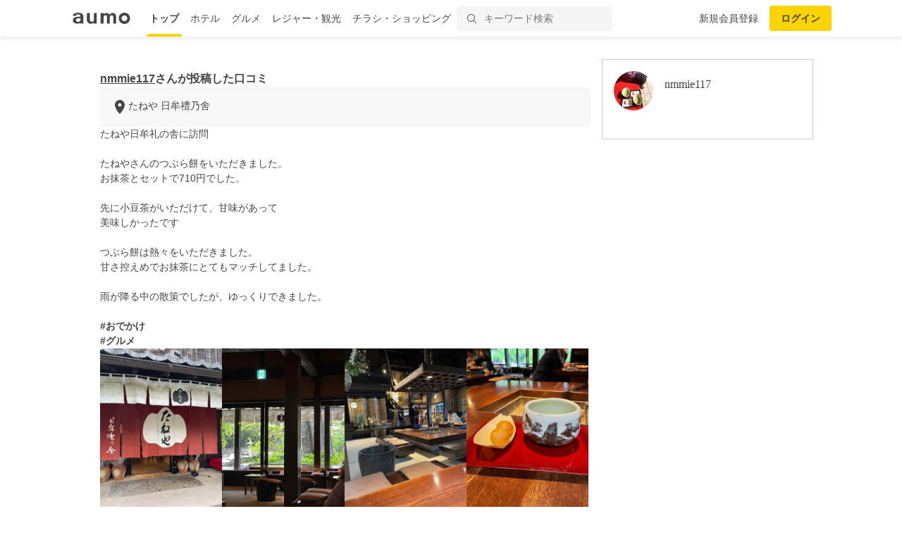

--- FILE ---
content_type: text/html; charset=utf-8
request_url: https://www.google.com/recaptcha/api2/aframe
body_size: 146
content:
<!DOCTYPE HTML><html><head><meta http-equiv="content-type" content="text/html; charset=UTF-8"></head><body><script nonce="JJa0afSQtGcUk03tiFfHAA">/** Anti-fraud and anti-abuse applications only. See google.com/recaptcha */ try{var clients={'sodar':'https://pagead2.googlesyndication.com/pagead/sodar?'};window.addEventListener("message",function(a){try{if(a.source===window.parent){var b=JSON.parse(a.data);var c=clients[b['id']];if(c){var d=document.createElement('img');d.src=c+b['params']+'&rc='+(localStorage.getItem("rc::a")?sessionStorage.getItem("rc::b"):"");window.document.body.appendChild(d);sessionStorage.setItem("rc::e",parseInt(sessionStorage.getItem("rc::e")||0)+1);localStorage.setItem("rc::h",'1768778202872');}}}catch(b){}});window.parent.postMessage("_grecaptcha_ready", "*");}catch(b){}</script></body></html>

--- FILE ---
content_type: application/javascript; charset=utf-8;
request_url: https://dalc.valuecommerce.com/app3?p=884713886&_s=https%3A%2F%2Faumo.jp%2Fphotos%2F5743279&vf=iVBORw0KGgoAAAANSUhEUgAAAAMAAAADCAYAAABWKLW%2FAAAAMElEQVQYV2NkFGP4nxGeyZA9eRYDo3of8%2F8ktbkMjdeSGBg3cnX9Dz1XxzBB4wcDAPt3DgTIx%2BxlAAAAAElFTkSuQmCC
body_size: 28555
content:
vc_linkswitch_callback({"t":"696d69d7","r":"aW1p1wADedADibSgCooAHwqKC5YGjg","ub":"aW1p1AADJ44DibSgCooCsQqKBtgIlg%3D%3D","vcid":"25RQqIDuwTmKEmmBVjUWXPA3bCnaii2xCEV8XS4PrO0","vcpub":"0.227792","www.i879.com":{"a":"2622627","m":"3056384","g":"f8db01d8d9","sp":"utm_source%3Dvaluecommerce%26utm_medium%3Daffiliate%26utm_campaign%3Dmylink"},"www.video.unext.jp":{"a":"2797180","m":"3305594","g":"339dff04c9","sp":"cid%3DD33139%26adid%3DVC1%26alp%3D1%26alpad%3D1%26alpge%3D1"},"previewshop.adidas.jp":{"a":"2913075","m":"2800242","g":"97ae2f54d3","sp":"utm_source%3Dvaluecommerce%26utm_medium%3Dpps%26utm_campaign%3DMylink"},"buy.jp":{"a":"2884267","m":"2418244","g":"2d8a20f68a"},"master.qa.notyru.com":{"a":"2550407","m":"2366735","g":"e4e77ec6c1","sp":"utm_source%3Dvaluecommerce%26utm_medium%3Daffiliate"},"unext.bookplace.jp":{"a":"2797180","m":"3305594","g":"339dff04c9","sp":"cid%3DD33139%26adid%3DVC1%26alp%3D1%26alpad%3D1%26alpge%3D1"},"www.jtb.co.jp":{"a":"2549714","m":"2161637","g":"1ae57a73b9","sp":"utm_source%3Dvcdom%26utm_medium%3Daffiliate"},"www.briefing-usa.com":{"a":"2804574","m":"3363555","g":"a512fb5bf8","sp":"utm_source%3Dvaluecommerce%26utm_medium%3Daffiliate%26utm_campaign%3Dad%26apias_ad_id%3D0%26apias_v_id%3D6"},"jp.triumph.com":{"a":"2817744","m":"3364673","g":"c6cdc075d2","sp":"utm_source%3Dvaluecommerce%26utm_medium%3Daffiliate%26utm_term%3Dred"},"www.murauchi.com":{"a":"2328301","m":"26","g":"4f7b31a185"},"sp.jal.co.jp/intltour":{"a":"2910359","m":"2403993","g":"51e35a1c8a"},"www.dadway-onlineshop.com":{"a":"2601229","m":"3024130","g":"0d9cdb748a"},"www.cambio.co.jp":{"a":"2567981","m":"2962629","g":"d093a6798a"},"www.yumeyado.jp":{"a":"2786447","m":"3313582","g":"c385049d8a"},"ff.estage.seventrust.co.jp":{"a":"2246416","m":"2401715","g":"77782fde8a"},"www.frontier-direct.jp":{"a":"2748511","m":"3274554","g":"722c4dd68a"},"honto.jp":{"a":"2684806","m":"2340879","g":"6ec07dc9a0","sp":"partnerid%3D02vc01"},"lp.ankerjapan.com":{"a":"2811827","m":"3397687","g":"bde2a2618a"},"sec.sourcenext.info":{"a":"2425347","m":"2376577","g":"59b302fb8a"},"www.ablenet.jp":{"a":"2590548","m":"2135779","g":"408247f48a"},"www.larachristie.jp":{"a":"2808710","m":"3369957","g":"1852545d8a"},"www.syomei.com":{"a":"2670304","m":"3141136","g":"184abfbc8a"},"seijoishii.com":{"a":"2483264","m":"2776692","g":"a294b1d98a"},"www.asoview.com":{"a":"2698489","m":"3147096","g":"328a45ed8a"},"parking.nokisaki.com":{"a":"2597424","m":"3003145","g":"378716bde7","sp":"utm_medium%3Daffiliate%26utm_source%3Dvc%26utm_campaign%3D2117164%26utm_content%3D2624262"},"www.ikyu.com":{"a":"2675907","m":"221","g":"439dca8b86"},"cotta.jp":{"a":"2472985","m":"2751799","g":"0a0ac01f8a"},"www.jtb.co.jp/kokunai_htl":{"a":"2549714","m":"2161637","g":"1ae57a73b9","sp":"utm_source%3Dvcdom%26utm_medium%3Daffiliate"},"furusatohonpo.jp":{"a":"2817906","m":"3414447","g":"1c60db6c8a"},"www.cosmetic-times.com":{"a":"2841003","m":"3482472","g":"cc1248778a"},"www.animate-onlineshop.jp":{"a":"2805589","m":"3357128","g":"9a7003ff8a"},"www.folk.co.jp":{"a":"2875647","m":"3613276","g":"d14b16b58a"},"ymall.jp":{"a":"2462253","m":"2732707","g":"3f19e4158a"},"newyorker-store.com":{"a":"2371564","m":"2603422","g":"32f2b1fae0","sp":"utm_source%3Dvaluecommerce%26utm_medium%3Daffiliate%26utm_campaign%3Daffiliatelink"},"ebookjapan.yahoo.co.jp":{"a":"2349414","m":"2103493","g":"280b9f3f9e","sp":"dealerid%3D40001"},"hoikubatake.jp":{"a":"2808281","m":"3335520","g":"0a84eaff8a"},"www-dev.knt.co.jp":{"a":"2918660","m":"2017725","g":"c41caecb8a"},"nachulife.jp":{"a":"2434410","m":"2709905","g":"3db57cbba6","sp":"s_cid%3Dpnafvc0000000501"},"www.jtb.co.jp/kokunai_hotel":{"a":"2549714","m":"2161637","g":"1ae57a73b9","sp":"utm_source%3Dvcdom%26utm_medium%3Daffiliate"},"jal.co.jp/domtour":{"a":"2425691","m":"2404028","g":"2852e86c8a"},"www.bk1.jp":{"a":"2684806","m":"2340879","g":"6ec07dc9a0","sp":"partnerid%3D02vc01"},"www.ark-pc.co.jp":{"a":"2489971","m":"2783092","g":"40cb52528a"},"e-luminous.com":{"a":"2477274","m":"2762918","g":"161071e78a"},"kaigobatake.jp":{"a":"2808280","m":"3335527","g":"b002a2268a"},"mbhshop.elecom.co.jp":{"a":"2423127","m":"2505544","g":"5e28b3548a"},"kumapon.jp":{"a":"2473767","m":"2740569","g":"60d12eb59f","sp":"uiaid%3Dxx2ba0007"},"s.kumapon.jp":{"a":"2473767","m":"2740569","g":"60d12eb59f","sp":"uiaid%3Dxx2ba0007"},"shaddy.jp":{"a":"2792239","m":"2467269","g":"b03fb0b0ab","sp":"aid%3Daffiliate%26uiaid%3Dafl"},"shared.ablenet.jp":{"a":"2590548","m":"2135779","g":"408247f48a"},"jtb.co.jp":{"a":"2549714","m":"2161637","g":"1ae57a73b9","sp":"utm_source%3Dvcdom%26utm_medium%3Daffiliate"},"tour.jtrip.co.jp":{"a":"2893108","m":"2409616","g":"3a4532ab8a"},"mywineclub.com":{"a":"2839897","m":"3466583","g":"589389d28a"},"demo.ebisumart.com":{"a":"2654863","m":"3027647","g":"75ce7af28a"},"7netshopping.jp":{"a":"2602201","m":"2993472","g":"fcd428d58a"},"jal.co.jp/intltour":{"a":"2910359","m":"2403993","g":"51e35a1c8a"},"www.ishibashi.co.jp":{"a":"2101366","m":"2164330","g":"bf29158f8a"},"www.nec-lavie.jp":{"a":"2807513","m":"3388586","g":"e44fa770ae","sp":"sc_cid%3Djp%3Aaffiliate%3Atgniag"},"bit.ly":{"a":"2773224","m":"3267352","g":"a214776ed6","sp":"utm_source%3Dvc%26utm_medium%3Daffiliate%26utm_campaign%3Dproduct_detail"},"www.eflora.co.jp":{"a":"2802196","m":"2105846","g":"c8704a558a"},"haken.ca-ss.jp":{"a":"2878481","m":"2846304","g":"8d4c78758a"},"www.rurubu.travel":{"a":"2550407","m":"2366735","g":"e4e77ec6c1","sp":"utm_source%3Dvaluecommerce%26utm_medium%3Daffiliate"},"valuecommerce.com":{"a":"2803077","m":"4","g":"bcd4d13684"},"arctiwolf.developlcj.net":{"a":"2706204","m":"3209469","g":"666460ce8a"},"www.print-happy.com/pc/index.asp":{"a":"2876604","m":"2717035","g":"1591711e8a"},"demo-ap01-lecreuset.demandware.net":{"a":"2706204","m":"3209469","g":"666460ce8a"},"online.actus-interior.com":{"a":"2751364","m":"3098520","g":"cd68a661d5","sp":"utm_source%3Dvaluecommerce%26utm_medium%3Daffiliate%26utm_campaign%3Dad"},"rubatoandco.jp":{"a":"2857399","m":"3557578","g":"0fb7c69f8a"},"deqwas.net":{"a":"2371564","m":"2603422","g":"32f2b1fae0","sp":"utm_source%3Dvaluecommerce%26utm_medium%3Daffiliate%26utm_campaign%3Daffiliatelink"},"www.expedia.co.jp":{"a":"2438503","m":"2382533","g":"ce0191bace","sp":"eapid%3D0-28%26affcid%3Djp.network.valuecommerce.general_mylink."},"www.print-gakufu.com":{"a":"2450193","m":"2724538","g":"cca1fc868a"},"shopping.yahoo.co.jp":{"a":"2821580","m":"2201292","g":"9cda8a0d8a"},"vspec-bto.com":{"a":"2665739","m":"2035594","g":"e567a0f68a"},"tomiz.com":{"a":"2751173","m":"3281207","g":"6fdedb118a"},"www.ja-town.com":{"a":"2425371","m":"2130357","g":"fb882bd58a"},"video.unext.jp":{"a":"2797180","m":"3305594","g":"339dff04c9","sp":"cid%3DD33139%26adid%3DVC1%26alp%3D1%26alpad%3D1%26alpge%3D1"},"www.matsukiyo.co.jp":{"a":"2494620","m":"2758189","g":"0e2378de8a"},"posren.com":{"a":"2110043","m":"2115126","g":"86345bc78a"},"52.185.177.251":{"a":"2371564","m":"2603422","g":"32f2b1fae0","sp":"utm_source%3Dvaluecommerce%26utm_medium%3Daffiliate%26utm_campaign%3Daffiliatelink"},"sp.jal.co.jp/tour":{"a":"2425691","m":"2404028","g":"2852e86c8a"},"www.netmile.co.jp":{"a":"2438503","m":"2382533","g":"ce0191bace","sp":"eapid%3D0-28%26affcid%3Djp.network.valuecommerce.general_mylink."},"dev.r-rlx.jp":{"a":"2887516","m":"3274083","g":"e3145df58a"},"fujimaki-select.com":{"a":"2654863","m":"3027647","g":"75ce7af28a"},"www.matsukiyo.co.jp/store/online":{"a":"2494620","m":"2758189","g":"0e2378de8a"},"www.lenovo.com":{"a":"2680394","m":"218","g":"1c098453a7","sp":"cid%3Djp%3Aaffiliate%3Adsry7f"},"imac-jewelry.com":{"a":"2871396","m":"3591892","g":"c8ff52a18a"},"www.daiei.co.jp":{"a":"2831157","m":"2690745","g":"406666d68a"},"mottainaihonpo.com":{"a":"2609223","m":"3029883","g":"57d420b68a"},"shopap.lenovo.com":{"a":"2680394","m":"218","g":"1c098453a7","sp":"cid%3Djp%3Aaffiliate%3Adsry7f"},"hana-yume.net":{"a":"2608748","m":"3032995","g":"037e2140c8","sp":"utm_source%3Doem%26utm_medium%3Dvc%26utm_campaign%3Dmylink"},"www.ankerjapan.com":{"a":"2811827","m":"3397687","g":"bde2a2618a"},"www.fujitv-flower.net":{"a":"2429961","m":"2604992","g":"4cfff4138a"},"sourcenext.com":{"a":"2425347","m":"2376577","g":"59b302fb8a"},"shopping.jtb.co.jp":{"a":"2762033","m":"3270889","g":"14ec99d7ce","sp":"utm_source%3Dvc%26utm_medium%3Daffiliate%26utm_campaign%3Dmylink"},"lohaco.jp":{"a":"2686782","m":"2994932","g":"2eee8c578a"},"bruno-onlineshop.com":{"a":"2579958","m":"2940744","g":"42fc967a8a"},"www.tocoo.jp":{"a":"2709682","m":"101","g":"5f2ab20686"},"global-root-g2.chain-demos.digicert.com":{"a":"2918660","m":"2017725","g":"c41caecb8a"},"door.ac":{"a":"2762682","m":"3300660","g":"62128b84cb","sp":"utm_source%3Dvaluec%26utm_medium%3Dbanner%26utm_campaign%3Daf"},"www.ny-onlinestore.com":{"a":"2371564","m":"2603422","g":"32f2b1fae0","sp":"utm_source%3Dvaluecommerce%26utm_medium%3Daffiliate%26utm_campaign%3Daffiliatelink"},"r.advg.jp":{"a":"2550407","m":"2366735","g":"e4e77ec6c1","sp":"utm_source%3Dvaluecommerce%26utm_medium%3Daffiliate"},"direct.sanwa.co.jp":{"a":"2706855","m":"3205567","g":"c48b72528a"},"www.fujisan.co.jp":{"a":"2290501","m":"2482393","g":"ad94ffae97","sp":"ap-vcfuji"},"www.levi.jp":{"a":"2857149","m":"3016733","g":"e117406a8a"},"www.ms-online.co.jp":{"a":"2566761","m":"2904344","g":"a649cb618a"},"www.net-chuko.com":{"a":"2507240","m":"2763191","g":"aabef0d08a"},"logitec.co.jp":{"a":"2881983","m":"2586296","g":"b65f26ae8a"},"paypaymall.yahoo.co.jp":{"a":"2821580","m":"2201292","g":"9cda8a0d8a"},"dev-rent.test.tocoo.com":{"a":"2709682","m":"101","g":"5f2ab20686"},"coverary.com":{"a":"2874759","m":"3618601","g":"41703ad7cf","sp":"utm_source%3Dvc%26utm_medium%3Daffiliate%26utm_campaign%3Daf_vc01"},"tour.rurubu.travel":{"a":"2550407","m":"2366735","g":"e4e77ec6c1","sp":"utm_source%3Dvaluecommerce%26utm_medium%3Daffiliate"},"mynavi-job20s.jp":{"a":"2799750","m":"3370341","g":"34a831508a"},"bookwalker.jp":{"a":"2881505","m":"3024140","g":"0b47c0128a"},"www.stormst.com":{"a":"2485736","m":"614","g":"0edb208b86"},"brand.asoview.com":{"a":"2698489","m":"3147096","g":"328a45ed8a"},"m.camper.com":{"a":"2831136","m":"3454300","g":"ff7b08708a"},"www.adidas.jp":{"a":"2913075","m":"2800242","g":"97ae2f54d3","sp":"utm_source%3Dvaluecommerce%26utm_medium%3Dpps%26utm_campaign%3DMylink"},"jp.amos-style.com":{"a":"2817743","m":"3364671","g":"87db9adbd2","sp":"utm_source%3Dvaluecommerce%26utm_medium%3Daffiliate%26utm_term%3Damo"},"www.budgetrentacar.co.jp":{"a":"2901016","m":"2252518","g":"e19788498a"},"mediashop.daimaru-matsuzakaya.jp":{"a":"2427527","m":"2304640","g":"bf5557ee8a"},"anime-store.jp":{"a":"2876700","m":"3625628","g":"88a1f37d8a"},"domtoursearch.jal.co.jp":{"a":"2425691","m":"2404028","g":"2852e86c8a"},"reuse.ishibashi.co.jp":{"a":"2101366","m":"2164330","g":"bf29158f8a"},"www.otonayaki.com":{"a":"2853777","m":"3546355","g":"0d0a13a38a"},"www.neowing.co.jp":{"a":"2289720","m":"2479078","g":"b72d679a8a"},"pc-zeus.com":{"a":"2665739","m":"2035594","g":"e567a0f68a"},"www.airtrip.jp":{"a":"2809620","m":"3395140","g":"76ab1901b2","sp":"source%3Dad.valuecommerce.airtrip.jp"},"external-test-pc.staging.furunavi.com":{"a":"2773224","m":"3267352","g":"a214776ed6","sp":"utm_source%3Dvc%26utm_medium%3Daffiliate%26utm_campaign%3Dproduct_detail"},"agent.tech-clips.com":{"a":"2828252","m":"3385574","g":"66e1475b8a"},"dev-web.test.tocoo.com":{"a":"2709682","m":"101","g":"5f2ab20686"},"biz.travel.yahoo.co.jp":{"a":"2761515","m":"2244419","g":"bade90918a"},"vector.co.jp":{"a":"2425375","m":"2296205","g":"c889efbf8a"},"jalan.net/dp":{"a":"2656064","m":"3119242","g":"512ce102a9","sp":"vos%3Dafjadpvczzzzx00000001"},"jamjamtour.jp":{"a":"2912068","m":"3019844","g":"1fabfc978a"},"furusato-special.asahi.co.jp":{"a":"2875238","m":"3617634","g":"b641e5aa8a"},"travel.yahoo.co.jp":{"a":"2761515","m":"2244419","g":"bade90918a"},"app-external-test-pc.staging.furunavi.com":{"a":"2773224","m":"3267352","g":"a214776ed6","sp":"utm_source%3Dvc%26utm_medium%3Daffiliate%26utm_campaign%3Dproduct_detail"},"lb-test02.bookwalker.jp":{"a":"2881505","m":"3024140","g":"0b47c0128a"},"restaurant.ikyu.com":{"a":"2349006","m":"2302203","g":"ddd3c7498a"},"st-plus.rurubu.travel":{"a":"2550407","m":"2366735","g":"e4e77ec6c1","sp":"utm_source%3Dvaluecommerce%26utm_medium%3Daffiliate"},"www.print-happy.com/sp/index.asp":{"a":"2876604","m":"2717035","g":"1591711e8a"},"st-www.rurubu.travel":{"a":"2550407","m":"2366735","g":"e4e77ec6c1","sp":"utm_source%3Dvaluecommerce%26utm_medium%3Daffiliate"},"ozio.jp":{"a":"2434320","m":"2609554","g":"46d2afa18a"},"greenpan.store":{"a":"2867977","m":"3593658","g":"15cf02fd8a"},"l":5,"www.atnetstyle.com":{"a":"2512335","m":"2808585","g":"5ce00ad68a"},"p":884713886,"jtrip.co.jp":{"a":"2893108","m":"2409616","g":"3a4532ab8a"},"s":3343505,"www.kimono-365.jp":{"a":"2675745","m":"3147129","g":"1269ab2cd1","sp":"utm_source%3Dvc%26utm_medium%3Daffiliate%26utm_campaign%3DAffiliate"},"necdirect.jp":{"a":"2807513","m":"3388586","g":"e44fa770ae","sp":"sc_cid%3Djp%3Aaffiliate%3Atgniag"},"www.billys-tokyo.net":{"a":"2781788","m":"3339421","g":"96a0a61d8a"},"shopping.geocities.jp":{"a":"2821580","m":"2201292","g":"9cda8a0d8a"},"www.jtb.co.jp/kokunai":{"a":"2549714","m":"2161637","g":"1ae57a73b9","sp":"utm_source%3Dvcdom%26utm_medium%3Daffiliate"},"stg.activityjapan.com":{"a":"2913705","m":"3393757","g":"b70ce0908a"},"www.marblepc.co.jp":{"a":"2701373","m":"3206154","g":"98bcaff08a"},"www.tantan.co.jp":{"a":"2582298","m":"2062402","g":"4ad735578a"},"tireworldkan.com":{"a":"2860973","m":"3566657","g":"af1c986c8a"},"www.yamada-denkiweb.com":{"a":"2431450","m":"2241345","g":"7bd214818a"},"www.hotpepper.jp?vos=nhppvccp99002":{"a":"2594692","m":"2262623","g":"fcbfb7b2a1","sp":"vos%3Dnhppvccp99002"},"www.esupply.co.jp":{"a":"2875283","m":"3502231","g":"9a32efba8a"},"adidas.jp":{"a":"2913075","m":"2800242","g":"97ae2f54d3","sp":"utm_source%3Dvaluecommerce%26utm_medium%3Dpps%26utm_campaign%3DMylink"},"yado.knt.co.jp":{"a":"2918660","m":"2017725","g":"c41caecb8a"},"chintai.door.ac":{"a":"2762682","m":"3300660","g":"62128b84cb","sp":"utm_source%3Dvaluec%26utm_medium%3Dbanner%26utm_campaign%3Daf"},"www.camper.com":{"a":"2831136","m":"3454300","g":"ff7b08708a"},"online-shop.s-re.jp":{"a":"2869513","m":"3599917","g":"d69552978a"},"jal.co.jp/jp/ja/tour":{"a":"2425691","m":"2404028","g":"2852e86c8a"},"unext.jp":{"a":"2797180","m":"3305594","g":"339dff04c9","sp":"cid%3DD33139%26adid%3DVC1%26alp%3D1%26alpad%3D1%26alpge%3D1"},"store.bluebottlecoffee.jp":{"a":"2891625","m":"3566585","g":"11c36f4eb7","sp":"utm_source%3Daffiliate%26utm_medium%3Dcpc"},"dep.tc":{"a":"2756206","m":"3283001","g":"60e7f32d8a"},"shigotoin.com":{"a":"2295604","m":"2492780","g":"3413577f8a"},"order-cheese.com":{"a":"2468239","m":"1692","g":"95a0463b87"},"shop.keionet.com":{"a":"2756206","m":"3283001","g":"60e7f32d8a"},"intltoursearch.jal.co.jp":{"a":"2910359","m":"2403993","g":"51e35a1c8a"},"shop.elecom.co.jp":{"a":"2423127","m":"2505544","g":"5e28b3548a"},"motton-japan.com":{"a":"2874689","m":"3410376","g":"498eb44b8a"},"service.expedia.co.jp":{"a":"2438503","m":"2382533","g":"ce0191bace","sp":"eapid%3D0-28%26affcid%3Djp.network.valuecommerce.general_mylink."},"www.mangazenkan.com":{"a":"2875212","m":"3611863","g":"01b3291f8a"},"www-stg.daimaru-matsuzakaya.jp":{"a":"2427527","m":"2304640","g":"bf5557ee8a"},"event.kkday.com":{"a":"2829368","m":"3448426","g":"634a65558a"},"furusato.asahi.co.jp":{"a":"2875238","m":"3617634","g":"b641e5aa8a"},"almado.jp":{"a":"2833628","m":"2933684","g":"f0eb6c338a"},"nihonyouth-travel.co.jp":{"a":"2912068","m":"3019844","g":"1fabfc978a"},"acharge-pc.com":{"a":"2665739","m":"2035594","g":"e567a0f68a"},"mini-shopping.yahoo.co.jp":{"a":"2821580","m":"2201292","g":"9cda8a0d8a"},"beauty.rakuten.co.jp":{"a":"2762004","m":"3300516","g":"3d27cef88a"},"jal.co.jp/jp/ja/domtour":{"a":"2425691","m":"2404028","g":"2852e86c8a"},"flagshop.jp":{"a":"2729066","m":"2603600","g":"a1ceeb32e1","sp":"id%3Dvc_general%26utm_source%3Dvc%26utm_medium%3Daffiliate%26utm_campaign%3Dgeneral"},"gift.daiei.co.jp":{"a":"2831157","m":"2690745","g":"406666d68a"},"dev.test.resv.solaseedair.jp":{"a":"2426783","m":"2581798","g":"99a38a67c1","sp":"utm_source%3Dvaluecommerce%26utm_medium%3Daffiliate"},"dev-hoikubatake.nissonet.jp":{"a":"2808281","m":"3335520","g":"0a84eaff8a"},"act.gro-fru.net":{"a":"2813059","m":"3402954","g":"8d199b288a"},"rlx.jp":{"a":"2887516","m":"3274083","g":"e3145df58a"},"www.jtbonline.jp":{"a":"2549714","m":"2161637","g":"1ae57a73b9","sp":"utm_source%3Dvcdom%26utm_medium%3Daffiliate"},"rurubu.travel":{"a":"2550407","m":"2366735","g":"e4e77ec6c1","sp":"utm_source%3Dvaluecommerce%26utm_medium%3Daffiliate"},"supersports.co.jp":{"a":"2542200","m":"2801897","g":"d219773b8a"},"www.cucannetshop.jp":{"a":"2758422","m":"3299567","g":"c3da3a078a"},"staging.mywineclub.com":{"a":"2839897","m":"3466583","g":"589389d28a"},"akachan.omni7.jp":{"a":"2715882","m":"3209800","g":"517d2ae38a"},"welove.expedia.co.jp":{"a":"2438503","m":"2382533","g":"ce0191bace","sp":"eapid%3D0-28%26affcid%3Djp.network.valuecommerce.general_mylink."},"www.al2.qa.print-gakufu.com":{"a":"2450193","m":"2724538","g":"cca1fc868a"},"store.ace.jp":{"a":"2754260","m":"2585428","g":"612573de8a"},"finaldata.jp":{"a":"2884267","m":"2418244","g":"2d8a20f68a"},"classicalelf.shop":{"a":"2873391","m":"3610576","g":"9fa926cf8a"},"tomiz.bizproject.biz":{"a":"2751173","m":"3281207","g":"6fdedb118a"},"www.jtb.co.jp/kaigai":{"a":"2915989","m":"2214108","g":"101a525e8a"},"valuecommerce.ne.jp":{"a":"2803077","m":"4","g":"bcd4d13684"},"www.kkday.com":{"a":"2829368","m":"3448426","g":"634a65558a"},"store.ishibashi.co.jp":{"a":"2101366","m":"2164330","g":"bf29158f8a"},"jal.co.jp/tour":{"a":"2425691","m":"2404028","g":"2852e86c8a"},"www.tokka.com":{"a":"2374162","m":"2607699","g":"7ceaf7438a"},"check.yamada-denkiweb.com":{"a":"2431450","m":"2241345","g":"7bd214818a"},"azwww.yamada-denkiweb.com":{"a":"2431450","m":"2241345","g":"7bd214818a"},"www.nealsyard.co.jp":{"a":"2580349","m":"2987084","g":"cd211e878a"},"www.jtb.co.jp/lookjtb":{"a":"2915989","m":"2214108","g":"101a525e8a"},"ssx.xebio-online.com":{"a":"2542200","m":"2801897","g":"d219773b8a"},"www-test.daimaru-matsuzakaya.jp":{"a":"2427527","m":"2304640","g":"bf5557ee8a"},"tdmpc.biglobe.ne.jp":{"a":"2427527","m":"2304640","g":"bf5557ee8a"},"www.jtrip.co.jp":{"a":"2893108","m":"2409616","g":"3a4532ab8a"},"www.omni7.jp":{"a":"2602201","m":"2993472","g":"fcd428d58a"},"www3.lenovo.com":{"a":"2680394","m":"218","g":"1c098453a7","sp":"cid%3Djp%3Aaffiliate%3Adsry7f"},"app.furunavi.jp":{"a":"2773224","m":"3267352","g":"a214776ed6","sp":"utm_source%3Dvc%26utm_medium%3Daffiliate%26utm_campaign%3Dproduct_detail"},"www.knt.co.jp":{"a":"2918660","m":"2017725","g":"c41caecb8a"},"www.ozmall.co.jp":{"a":"2686083","m":"2209755","g":"ea0cb99a8a"},"recochoku.jp":{"a":"2879464","m":"3147280","g":"96ee293f8a"},"www.kotora.jp":{"a":"2908129","m":"3496523","g":"9496f7878a"},"lohaco.yahoo.co.jp":{"a":"2686782","m":"2994932","g":"2eee8c578a"},"admane.jp":{"a":"2809620","m":"3395140","g":"76ab1901b2","sp":"source%3Dad.valuecommerce.airtrip.jp"},"www.hotpepper.jp":{"a":"2594692","m":"2262623","g":"fcbfb7b2a1","sp":"vos%3Dnhppvccp99002"},"www.aesop.co.jp":{"a":"2917860","m":"3747083","g":"62f27f378a"},"www.suplinx.com":{"a":"2851654","m":"3338677","g":"f0664e878a"},"www.order-cheese.com":{"a":"2468239","m":"1692","g":"95a0463b87"},"shop.akachan.jp":{"a":"2715882","m":"3209800","g":"517d2ae38a"},"haken.rikunabi.com":{"a":"2661631","m":"2138660","g":"7d63ae2db8","sp":"aid%3Dmval_00001%26vos%3Dnrnhvccp000050222"},"aosstore.jp":{"a":"2884267","m":"2418244","g":"2d8a20f68a"},"furunavi.jp":{"a":"2773224","m":"3267352","g":"a214776ed6","sp":"utm_source%3Dvc%26utm_medium%3Daffiliate%26utm_campaign%3Dproduct_detail"},"www.murauchi.co.jp":{"a":"2328301","m":"26","g":"4f7b31a185"},"sp.fujitv-flower.net":{"a":"2429961","m":"2604992","g":"4cfff4138a"},"hotels.com":{"a":"2518280","m":"2506163","g":"b2edc219b3","sp":"rffrid%3Daff.hcom.JP.014.000.VCSphone"},"www.liigo.world":{"a":"2852806","m":"3517365","g":"e4ed0efc8a"},"shigoto.in":{"a":"2295604","m":"2492780","g":"3413577f8a"},"pi-chiku-park.com":{"a":"2431450","m":"2241345","g":"7bd214818a"},"ec.tsuruyagolf.co.jp":{"a":"2846671","m":"3499362","g":"8a6f85d28a"},"r10.to":{"a":"2762004","m":"3300516","g":"3d27cef88a"},"activityjapan.com":{"a":"2913705","m":"3393757","g":"b70ce0908a"},"approach.yahoo.co.jp":{"a":"2821580","m":"2201292","g":"9cda8a0d8a"},"yukoyuko.net":{"a":"2425172","m":"2178193","g":"cca87d088a"},"www.solaseedair.jp":{"a":"2426783","m":"2581798","g":"99a38a67c1","sp":"utm_source%3Dvaluecommerce%26utm_medium%3Daffiliate"},"fudeoh.com":{"a":"2425347","m":"2376577","g":"59b302fb8a"},"stg2.bl.booklive.jp":{"a":"2731662","m":"3216479","g":"23b44343e4","sp":"utm_source%3Dspad%26utm_medium%3Daffiliate%26utm_campaign%3D102%26utm_content%3Dnormal"},"jamexp.jp":{"a":"2912068","m":"3019844","g":"1fabfc978a"},"wwwtst.hotpepper.jp":{"a":"2594692","m":"2262623","g":"fcbfb7b2a1","sp":"vos%3Dnhppvccp99002"},"www.ebest.co.jp":{"a":"2189105","m":"2222407","g":"4c8bc00c8a"},"www.flowerfarm.co.jp":{"a":"2246416","m":"2401715","g":"77782fde8a"},"golf-jalan.net":{"a":"2624385","m":"3041921","g":"bfa485718a"},"www2.tocoo.jp":{"a":"2709682","m":"101","g":"5f2ab20686"},"ny-onlinestore.com":{"a":"2371564","m":"2603422","g":"32f2b1fae0","sp":"utm_source%3Dvaluecommerce%26utm_medium%3Daffiliate%26utm_campaign%3Daffiliatelink"},"www.evoon.store":{"a":"2867015","m":"3591231","g":"94f082838a"},"shop.adidas.jp":{"a":"2913075","m":"2800242","g":"97ae2f54d3","sp":"utm_source%3Dvaluecommerce%26utm_medium%3Dpps%26utm_campaign%3DMylink"},"beauty.hotpepper.jp":{"a":"2760766","m":"2371481","g":"664818368a"},"www.kitamura-print.com":{"a":"2876604","m":"2717035","g":"1591711e8a"},"www.molekule.jp":{"a":"2425347","m":"2376577","g":"59b302fb8a"},"www.orbis.co.jp":{"a":"2805951","m":"3376015","g":"54e94443e4","sp":"pcd%3D40000134%26plnkcd%3D54627%26pmcd%3Dj03%26pmsegcd%3D27%26pagtcd%3D10%26pcdflg%3D1"},"www.shiffon-online.jp":{"a":"2881471","m":"3535728","g":"c58c20a98a"},"www.supersports.com":{"a":"2863644","m":"2801899","g":"109e78be8a"},"nec-lavie.jp":{"a":"2807513","m":"3388586","g":"e44fa770ae","sp":"sc_cid%3Djp%3Aaffiliate%3Atgniag"},"7net.omni7.jp":{"a":"2602201","m":"2993472","g":"fcd428d58a"},"store.hpplus.jp":{"a":"2729066","m":"2603600","g":"a1ceeb32e1","sp":"id%3Dvc_general%26utm_source%3Dvc%26utm_medium%3Daffiliate%26utm_campaign%3Dgeneral"},"mc-nurse.net":{"a":"2387606","m":"2630061","g":"490079c78a"},"meito.knt.co.jp":{"a":"2918660","m":"2017725","g":"c41caecb8a"},"hotel.ikenotaira-resort.co.jp":{"a":"2790675","m":"3350804","g":"4fdaf65d8a"},"supersports.com":{"a":"2542200","m":"2801897","g":"d219773b8a"},"kosuke.lolipop.jp":{"a":"2609223","m":"3029883","g":"57d420b68a"},"dev-kaigobatake.nissonet.jp":{"a":"2808280","m":"3335527","g":"b002a2268a"},"coupon.kitamura.jp":{"a":"2451310","m":"2215383","g":"a73728ee8a"},"hnext.jp":{"a":"2797180","m":"3305594","g":"339dff04c9","sp":"cid%3DD33139%26adid%3DVC1%26alp%3D1%26alpad%3D1%26alpge%3D1"},"www.tokyolife.co.jp":{"a":"2832717","m":"2341978","g":"cd8f01708a"},"www.columbiasports.co.jp":{"a":"2917989","m":"3331332","g":"296242b68a"},"jal.co.jp/jp/ja/intltour":{"a":"2910359","m":"2403993","g":"51e35a1c8a"},"ac-secure.kaimonoform.com":{"a":"2874689","m":"3410376","g":"498eb44b8a"},"yumeyado.jp":{"a":"2786447","m":"3313582","g":"c385049d8a"},"stg.shop.columbia.jp":{"a":"2784814","m":"3343452","g":"05da1c33fe","sp":"utm_source%3Dvc%26utm_medium%3Daffiliate%26utm_campaign%3Dvcmylink%26argument%3DNqhqWCbs%26dmai%3Da59013df992553"},"levi.jp":{"a":"2857149","m":"3016733","g":"e117406a8a"},"www.matsukiyococokara-online.com":{"a":"2494620","m":"2758189","g":"0e2378de8a"},"shop.tomizawa.co.jp":{"a":"2751173","m":"3281207","g":"6fdedb118a"},"shop.columbia.jp":{"a":"2784814","m":"3343452","g":"05da1c33fe","sp":"utm_source%3Dvc%26utm_medium%3Daffiliate%26utm_campaign%3Dvcmylink%26argument%3DNqhqWCbs%26dmai%3Da59013df992553"},"rc.bl.booklive.jp":{"a":"2731662","m":"3216479","g":"23b44343e4","sp":"utm_source%3Dspad%26utm_medium%3Daffiliate%26utm_campaign%3D102%26utm_content%3Dnormal"},"skyticket.jp":{"a":"2216077","m":"2333182","g":"f98b317e9d","sp":"ad%3DVC_sky_dom"},"hands.net":{"a":"2505928","m":"2288842","g":"b21da2738a"},"global-root-g3.chain-demos.digicert.com":{"a":"2918660","m":"2017725","g":"c41caecb8a"},"af-mark.jp":{"a":"2491929","m":"2784542","g":"b095536e8a"},"www.lecreuset.co.jp":{"a":"2706204","m":"3209469","g":"666460ce8a"},"tabelog.com":{"a":"2797472","m":"3366797","g":"dfc66dcd8a"},"shirakabaresort.jp/ikenotaira-hotel":{"a":"2790675","m":"3350804","g":"4fdaf65d8a"},"btimes.jp":{"a":"2827083","m":"3316417","g":"c640886b8a"},"www.seijoishii.com":{"a":"2483264","m":"2776692","g":"a294b1d98a"},"postcard.kitamura.jp":{"a":"2876604","m":"2717035","g":"1591711e8a"},"www.tanomail.com":{"a":"2422550","m":"496","g":"7bc6f3b686"},"ssc-dev.solaseedair.jp":{"a":"2426783","m":"2581798","g":"99a38a67c1","sp":"utm_source%3Dvaluecommerce%26utm_medium%3Daffiliate"},"irisplaza.co.jp":{"a":"2429038","m":"2629468","g":"6482fbbd8a"},"www.pc4u.co.jp":{"a":"2853972","m":"3550157","g":"f070168e8a"},"www.ec-current.com":{"a":"2509308","m":"2492453","g":"837ccbf08a"},"rc.d.booklive.jp":{"a":"2731662","m":"3216479","g":"23b44343e4","sp":"utm_source%3Dspad%26utm_medium%3Daffiliate%26utm_campaign%3D102%26utm_content%3Dnormal"},"www.kitamura.jp":{"a":"2451310","m":"2215383","g":"a73728ee8a"},"jalan.net":{"a":"2513343","m":"2130725","g":"3265301c8a"},"rc-www.supersports.com":{"a":"2863644","m":"2801899","g":"109e78be8a"},"luminous-club.com":{"a":"2477274","m":"2762918","g":"161071e78a"},"www.nec.lenovouat.com":{"a":"2807513","m":"3388586","g":"e44fa770ae","sp":"sc_cid%3Djp%3Aaffiliate%3Atgniag"},"booklive.jp":{"a":"2731662","m":"3216479","g":"23b44343e4","sp":"utm_source%3Dspad%26utm_medium%3Daffiliate%26utm_campaign%3D102%26utm_content%3Dnormal"},"pocketalk.jp":{"a":"2425347","m":"2376577","g":"59b302fb8a"},"paypaystep.yahoo.co.jp":{"a":"2821580","m":"2201292","g":"9cda8a0d8a"},"kuzefuku.com":{"a":"2813059","m":"3402954","g":"8d199b288a"},"sp.jal.co.jp/domtour":{"a":"2425691","m":"2404028","g":"2852e86c8a"},"kinokuniya.co.jp":{"a":"2118836","m":"2195689","g":"419430dd8a"},"www.jalan.net/activity":{"a":"2720182","m":"3222781","g":"59b489298a"},"www.aoyamaflowermarket.com":{"a":"2837293","m":"3472780","g":"942f2ef48a"},"rising-bto.com":{"a":"2665739","m":"2035594","g":"e567a0f68a"},"shop.kitamura.jp":{"a":"2451310","m":"2215383","g":"a73728ee8a"},"honto.jp/ebook":{"a":"2699886","m":"3198763","g":"633a6c31b5","sp":"partnerid%3D02vcnew%26cid%3Deu_eb_af_vc"},"www.kensei-online.com":{"a":"2742518","m":"3254397","g":"d5f128778a"},"fcf.furunavi.jp":{"a":"2773224","m":"3267352","g":"a214776ed6","sp":"utm_source%3Dvc%26utm_medium%3Daffiliate%26utm_campaign%3Dproduct_detail"},"www.daimaru-matsuzakaya.jp":{"a":"2427527","m":"2304640","g":"bf5557ee8a"},"testshop.adidas.jp":{"a":"2913075","m":"2800242","g":"97ae2f54d3","sp":"utm_source%3Dvaluecommerce%26utm_medium%3Dpps%26utm_campaign%3DMylink"},"dom.jtb.co.jp":{"a":"2549714","m":"2161637","g":"1ae57a73b9","sp":"utm_source%3Dvcdom%26utm_medium%3Daffiliate"},"rikunabi-next.yahoo.co.jp":{"a":"2491929","m":"2784542","g":"b095536e8a"},"tower.jp":{"a":"2377670","m":"2409673","g":"a58328748a"},"fudemame.net":{"a":"2425347","m":"2376577","g":"59b302fb8a"},"m.kkday.com":{"a":"2829368","m":"3448426","g":"634a65558a"},"www3.nec-lavie.jp":{"a":"2807513","m":"3388586","g":"e44fa770ae","sp":"sc_cid%3Djp%3Aaffiliate%3Atgniag"},"akachan.7netshopping.jp":{"a":"2715882","m":"3209800","g":"517d2ae38a"},"int-tnwebint.tdc8f.otsuka-shokai.co.jp":{"a":"2422550","m":"496","g":"7bc6f3b686"},"meetingowl.jp":{"a":"2425347","m":"2376577","g":"59b302fb8a"},"d1ys6hwpe74y8z.cloudfront.net":{"a":"2817906","m":"3414447","g":"1c60db6c8a"},"colleize.com":{"a":"2873627","m":"3607997","g":"c337513f8a"},"www.tabirai.net":{"a":"2797949","m":"3368354","g":"823780808a"},"www.infirmiere.co.jp":{"a":"2788725","m":"3323737","g":"622542d3e2","sp":"utm_source%3Dvc%26utm_campaign%3Dkids%26utm_medium%3Daffiliate%26utm_content%3Dnoinc"},"www.finekagu.com":{"a":"2866139","m":"3585949","g":"1488286b8a"},"chou-jimaku.com":{"a":"2425347","m":"2376577","g":"59b302fb8a"},"next.rikunabi.com":{"a":"2491929","m":"2784542","g":"b095536e8a"}})

--- FILE ---
content_type: application/javascript; charset=utf-8
request_url: https://fundingchoicesmessages.google.com/f/AGSKWxWXj6_f1aV5BzQI7_-QxSOPsrEa9O1WKkP6-Ng0-C_KXPUj4CQc8zit_lo6Tm-0rJNIJAXOYA32JasLS6fyLAN87uzX0ScOwA-9daIXcKn4lhl8dYJGw5lWqGulhI_eUZgaqnZlvj0NQTfew-VNCGrq_9TqzMwholu2wy447KXU0tzjRHl3g7hNs4Lm/_/ysc_csc_news/ad_multi_/ExternalAdNetworkViewlogLogServlet?/sample728x90ad./photoad.
body_size: -1291
content:
window['357bc050-cf48-4a27-8d8c-bc8e3aaa8e22'] = true;